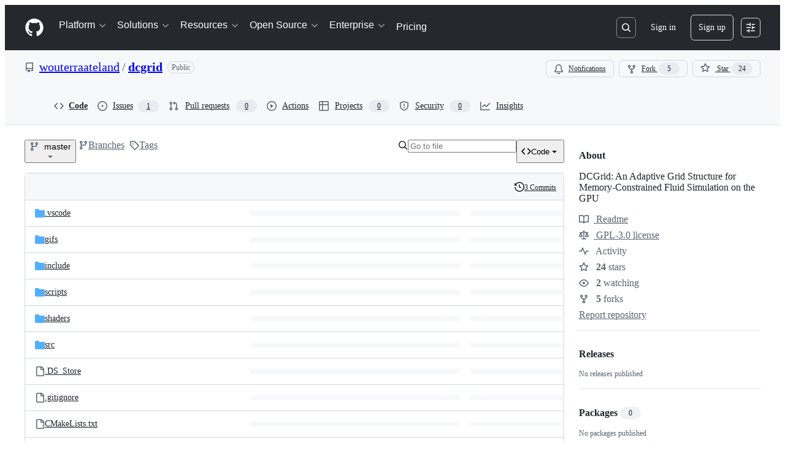

--- FILE ---
content_type: application/javascript
request_url: https://github.githubassets.com/assets/91990-472ecc351c7d.js
body_size: 7189
content:
performance.mark("js-parse-end:91990-472ecc351c7d.js");
"use strict";(globalThis.webpackChunk_github_ui_github_ui=globalThis.webpackChunk_github_ui_github_ui||[]).push([[91990],{13523:(e,t,n)=>{n.d(t,{$r:()=>s,M1:()=>o,li:()=>i,pS:()=>c,wE:()=>l});var r=n(56038);let i="X-Fetch-Nonce",a=new Set;function s(e){a.add(e)}function o(){return a.values().next().value||""}function l(e){let t={};return void 0!==e&&(t["X-Fetch-Nonce-To-Validate"]=e),void 0===e?t[i]=o():a.has(e)?t[i]=e:t[i]=Array.from(a).join(","),t}function c(){let e=r.XC?.head?.querySelector('meta[name="fetch-nonce"]')?.content||"";e&&s(e)}},18679:(e,t,n)=>{n.d(t,{s:()=>AnalyticsClient});let r=["utm_source","utm_medium","utm_campaign","utm_term","utm_content","scid"];var i=n(36301);let AnalyticsClient=class AnalyticsClient{constructor(e){this.options=e}get collectorUrl(){return this.options.collectorUrl}get clientId(){return this.options.clientId?this.options.clientId:(0,i.y)()}createEvent(e){return{page:location.href,title:document.title,context:{...this.options.baseContext,...function(){let e={};try{for(let[t,n]of new URLSearchParams(window.location.search)){let i=t.toLowerCase();r.includes(i)&&(e[i]=n)}return e}catch(e){return{}}}(),...e}}}sendPageView(e){let t=this.createEvent(e);this.send({page_views:[t]})}sendEvent(e,t){let n={...this.createEvent(t),type:e};this.send({events:[n]})}send({page_views:e,events:t}){let n=JSON.stringify({client_id:this.clientId,page_views:e,events:t,request_context:{referrer:function(){let e;try{e=window.top.document.referrer}catch(t){if(window.parent)try{e=window.parent.document.referrer}catch(e){}}return""===e&&(e=document.referrer),e}(),user_agent:navigator.userAgent,screen_resolution:function(){try{return`${screen.width}x${screen.height}`}catch(e){return"unknown"}}(),browser_resolution:function(){let e=0,t=0;try{return"number"==typeof window.innerWidth?(t=window.innerWidth,e=window.innerHeight):null!=document.documentElement&&null!=document.documentElement.clientWidth?(t=document.documentElement.clientWidth,e=document.documentElement.clientHeight):null!=document.body&&null!=document.body.clientWidth&&(t=document.body.clientWidth,e=document.body.clientHeight),`${t}x${e}`}catch(e){return"unknown"}}(),browser_languages:navigator.languages?navigator.languages.join(","):navigator.language||"",pixel_ratio:window.devicePixelRatio,timestamp:Date.now(),tz_seconds:-60*new Date().getTimezoneOffset()}});try{if(navigator.sendBeacon)return void navigator.sendBeacon(this.collectorUrl,n)}catch{}fetch(this.collectorUrl,{method:"POST",cache:"no-cache",headers:{"Content-Type":"application/json"},body:n,keepalive:!1})}}},28600:(e,t,n)=>{let r;n.d(t,{A:()=>d});var i=n(69599),a=n(82075),s=n(82518);let{getItem:o,setItem:l,removeItem:c}=(0,a.A)("localStorage"),u="REACT_PROFILING_DISABLED_UNTIL",d={enable:()=>{c(u),r=void 0},disable:()=>{l(u,String(Date.now()+864e5)),r=!1},isEnabled:()=>"undefined"!=typeof window&&(void 0!==r?r:(0,i.G7)("react_quality_profiling")?r=(0,s.Xl)()?function(){let e=o(u);if(!e)return!0;let t=Number(e);return!!(Number.isNaN(t)||Date.now()>=t)&&(c(u),!0)}():.02>Math.random():(r=!1,!1)),resetCache:()=>{r=void 0}}},37285:(e,t,n)=>{n.d(t,{Av:()=>o,BM:()=>r,HX:()=>d,M_:()=>h,RD:()=>u,rb:()=>i});let r="GraphQLTraces",i="GraphQLTracingRefresh",a=s()?decodeURIComponent(new URLSearchParams(window.location.search).get("disable_clusters")||"").split(",").filter(e=>""!==e):[];function s(){return"undefined"!=typeof window}function o(e){if(!s()||!l()||!e)return;let t=window;t&&!t[r]&&(t[r]=[]),t&&e.__trace&&(t[r].push(e.__trace),"function"==typeof t[i]&&t[i]())}function l(){if(!s())return!1;let e=window;return"true"===new URLSearchParams(window.location.search).get("_tracing")||e&&void 0!==e[r]}function c(){return a.length>0}function u(e){if(!s()||!l()&&!c())return e;let t=new URL(e,window.location.origin);return l()&&t.searchParams.set("_tracing","true"),c()&&t.searchParams.set("disable_clusters",a.join(",")),t.pathname+t.search}function d(e){return a.indexOf(e)>-1}function h(e){if(!s())return;let t=a.indexOf(e);t>-1?a.splice(t,1):a.push(e);let n=new URLSearchParams(window.location.search);n.set("disable_clusters",a.join(",")),window.location.search=n.toString()}},40064:(e,t,n)=>{n.d(t,{V:()=>h});var r=n(74848),i=n(96540),a=n(43258),s=n(38621),o=n(52870),l=n(56149);let c={info:"",success:"Toast--success",error:"Toast--error"},u={info:(0,r.jsx)(s.InfoIcon,{}),success:(0,r.jsx)(s.CheckIcon,{}),error:(0,r.jsx)(s.StopIcon,{})},d=({message:e,timeToLive:t,icon:n,type:a="info",role:s="log"})=>{let[d,h]=i.useState(!0),{safeSetTimeout:m}=(0,o.A)();return(0,i.useEffect)(()=>{t&&m(()=>h(!1),t-300)},[m,t]),(0,r.jsx)(l.ZL,{children:(0,r.jsx)("div",{className:"p-1 position-fixed bottom-0 left-0 mb-3 ml-3",children:(0,r.jsxs)("div",{className:`Toast ${c[a]} ${d?"Toast--animateIn":"Toast--animateOut"}`,id:"ui-app-toast","data-testid":`ui-app-toast-${a}`,role:s,children:[(0,r.jsx)("span",{className:"Toast-icon",children:n||u[a]}),(0,r.jsx)("span",{className:"Toast-content",children:e})]})})})};try{d.displayName||(d.displayName="Toast")}catch{}function h(){let{toasts:e,persistedToast:t}=(0,i.use)(a.T8);return(0,r.jsxs)(r.Fragment,{children:[e.map((e,t)=>(0,r.jsx)(d,{message:e.message,icon:e.icon,timeToLive:a.Qn,type:e.type,role:e.role},t)),t&&(0,r.jsx)(d,{message:t.message,icon:t.icon,type:t.type,role:t.role})]})}try{h.displayName||(h.displayName="Toasts")}catch{}},42255:(e,t,n)=>{n.d(t,{A:()=>a});var r=n(70263),i=n(96540);let a=function(e){let t=(0,r.A)(),[n,a]=(0,i.useState)(e);return[n,(0,i.useCallback)(e=>{t()&&a(e)},[t])]}},43258:(e,t,n)=>{n.d(t,{Qn:()=>l,T8:()=>u,Y6:()=>h,k6:()=>d});var r=n(74848),i=n(52870),a=n(96540),s=n(73189),o=n(42255);let l=5e3,c=(0,a.createContext)({addToast:s.l,addPersistedToast:s.l,clearPersistedToast:s.l}),u=(0,a.createContext)({toasts:[],persistedToast:null});function d({children:e}){let[t,n]=(0,o.A)([]),[s,d]=(0,a.useState)(null),{safeSetTimeout:h}=(0,i.A)(),m=(0,a.useCallback)(function(e){n([...t,e]),h(()=>n(t.slice(1)),l)},[t,h,n]),f=(0,a.useCallback)(function(e){d(e)},[d]),p=(0,a.useCallback)(function(){d(null)},[d]),g=(0,a.useMemo)(()=>({addToast:m,addPersistedToast:f,clearPersistedToast:p}),[f,m,p]),y=(0,a.useMemo)(()=>({toasts:t,persistedToast:s}),[t,s]);return(0,r.jsx)(c,{value:g,children:(0,r.jsx)(u,{value:y,children:e})})}function h(){return(0,a.use)(c)}try{c.displayName||(c.displayName="ToastContext")}catch{}try{u.displayName||(u.displayName="InternalToastsContext")}catch{}try{d.displayName||(d.displayName="ToastContextProvider")}catch{}},49936:(e,t,n)=>{n.d(t,{I:()=>r});let r=(0,n(96540).createContext)(null)},50515:(e,t,n)=>{n.d(t,{JC:()=>w,KK:()=>SequenceTracker,Vy:()=>s,ai:()=>y,rd:()=>u});let Leaf=class Leaf{constructor(e){this.children=[],this.parent=e}delete(e){let t=this.children.indexOf(e);return -1!==t&&(this.children=this.children.slice(0,t).concat(this.children.slice(t+1)),0===this.children.length&&this.parent.delete(this),!0)}add(e){return this.children.push(e),this}};let RadixTrie=class RadixTrie{constructor(e){this.parent=null,this.children={},this.parent=e||null}get(e){return this.children[e]}insert(e){let t=this;for(let n=0;n<e.length;n+=1){let r=e[n],i=t.get(r);if(n===e.length-1)return i instanceof RadixTrie&&(t.delete(i),i=null),i||(i=new Leaf(t),t.children[r]=i),i;i instanceof Leaf&&(i=null),i||(i=new RadixTrie(t),t.children[r]=i),t=i}return t}delete(e){for(let t in this.children)if(this.children[t]===e){let e=delete this.children[t];return 0===Object.keys(this.children).length&&this.parent&&this.parent.delete(this),e}return!1}};let r={"\xa1":"1","\u2122":"2","\xa3":"3","\xa2":"4","\u221E":"5","\xa7":"6","\xb6":"7","\u2022":"8","\xaa":"9","\xba":"0","\u2013":"-","\u2260":"=","\u2044":"!","\u20AC":"@","\u2039":"#","\u203A":"$",\uFB01:"%",\uFB02:"^","\u2021":"&","\xb0":"*","\xb7":"(","\u201A":")","\u2014":"_","\xb1":"+",\u0153:"q","\u2211":"w","\xae":"r","\u2020":"t","\xa5":"y","\xf8":"o",\u03C0:"p","\u201C":"[","\u2018":"]","\xab":"\\",\u0152:"Q","\u201E":"W","\xb4":"E","\u2030":"R",\u02C7:"T","\xc1":"Y","\xa8":"U",\u02C6:"I","\xd8":"O","\u220F":"P","\u201D":"{","\u2019":"}","\xbb":"|","\xe5":"a","\xdf":"s","\u2202":"d",\u0192:"f","\xa9":"g","\u02D9":"h","\u2206":"j","\u02DA":"k","\xac":"l","\u2026":";","\xe6":"'","\xc5":"A","\xcd":"S","\xce":"D","\xcf":"F","\u02DD":"G","\xd3":"H","\xd4":"J","\uF8FF":"K","\xd2":"L","\xda":":","\xc6":'"',\u03A9:"z","\u2248":"x","\xe7":"c","\u221A":"v","\u222B":"b","\xb5":"m","\u2264":",","\u2265":".","\xf7":"/","\xb8":"Z","\u02DB":"X","\xc7":"C","\u25CA":"V",\u0131:"B","\u02DC":"N","\xc2":"M","\xaf":"<","\u02D8":">","\xbf":"?"},i={"`":"~",1:"!",2:"@",3:"#",4:"$",5:"%",6:"^",7:"&",8:"*",9:"(",0:")","-":"_","=":"+","[":"{","]":"}","\\":"|",";":":","'":'"',",":"<",".":">","/":"?",q:"Q",w:"W",e:"E",r:"R",t:"T",y:"Y",u:"U",i:"I",o:"O",p:"P",a:"A",s:"S",d:"D",f:"F",g:"G",h:"H",j:"J",k:"K",l:"L",z:"Z",x:"X",c:"C",v:"V",b:"B",n:"N",m:"M"},a={" ":"Space","+":"Plus"};function s(e,t=navigator.platform){var n,l,u;let{ctrlKey:d,altKey:h,metaKey:m,shiftKey:f,key:p}=e,g=[];for(let[e,t]of[d,h,m,f].entries())t&&g.push(o[e]);if(!o.includes(p)){let e=g.includes("Alt")&&c.test(t)&&null!=(n=r[p])?n:p,s=g.includes("Shift")&&c.test(t)&&null!=(l=i[e])?l:e,o=null!=(u=a[s])?u:s;g.push(o)}return g.join("+")}let o=["Control","Alt","Meta","Shift"];function l(e,t){let n,r,i;{var a,s,o,l=(a=e,s=t,r="undefined"==typeof window?void 0:window,i=c.test(null!=(o=null!=s?s:null==r?void 0:r.navigator.platform)?o:"")?"Meta":"Control",n=a.replace("Mod",i));let u=l.split("+").pop(),d=[];for(let e of["Control","Alt","Meta","Shift"])l.includes(e)&&d.push(e);return u&&d.push(u),d.join("+")}}let c=/Mac|iPod|iPhone|iPad/i;let SequenceTracker=class SequenceTracker{constructor({onReset:e}={}){this._path=[],this.timer=null,this.onReset=e}get path(){return this._path}get sequence(){return this._path.join(" ")}registerKeypress(e){this._path=[...this._path,s(e)],this.startTimer()}reset(){var e;this.killTimer(),this._path=[],null==(e=this.onReset)||e.call(this)}killTimer(){null!=this.timer&&window.clearTimeout(this.timer),this.timer=null}startTimer(){this.killTimer(),this.timer=window.setTimeout(()=>this.reset(),SequenceTracker.CHORD_TIMEOUT)}};function u(e){return e.split(" ").map(e=>l(e)).join(" ")}function d(e){if(!(e instanceof HTMLElement))return!1;let t=e.nodeName.toLowerCase(),n=(e.getAttribute("type")||"").toLowerCase();return"select"===t||"textarea"===t||"input"===t&&"submit"!==n&&"reset"!==n&&"checkbox"!==n&&"radio"!==n&&"file"!==n||e.isContentEditable}SequenceTracker.CHORD_TIMEOUT=1500;let h=new RadixTrie,m=new WeakMap,f=h,p=new SequenceTracker({onReset(){f=h}});function g(e){if(e.defaultPrevented||!(e.target instanceof Node))return;if(d(e.target)){let t=e.target;if(!t.id||!t.ownerDocument.querySelector(`[data-hotkey-scope="${t.id}"]`))return}let t=f.get(s(e));if(!t)return void p.reset();if(p.registerKeypress(e),f=t,t instanceof Leaf){let r,i=e.target,a=!1,s=d(i);for(let e=t.children.length-1;e>=0;e-=1){let n=(r=t.children[e]).getAttribute("data-hotkey-scope");if(!s&&!n||s&&i.id===n){a=!0;break}}if(r&&a){var n;let t;n=r,t=new CustomEvent("hotkey-fire",{cancelable:!0,detail:{path:p.path}}),n.dispatchEvent(t)&&(d(n)?n.focus():n.click()),e.preventDefault()}p.reset()}}function y(e,t){0===Object.keys(h.children).length&&document.addEventListener("keydown",g);let n=(function(e){let t=[],n=[""],r=!1;for(let i=0;i<e.length;i++){if(r&&","===e[i]){t.push(n),n=[""],r=!1;continue}if(" "===e[i]){n.push(""),r=!1;continue}r="+"!==e[i],n[n.length-1]+=e[i]}return t.push(n),t.map(e=>e.map(e=>l(e)).filter(e=>""!==e)).filter(e=>e.length>0)})(t||e.getAttribute("data-hotkey")||"").map(t=>h.insert(t).add(e));m.set(e,n)}function w(e){let t=m.get(e);if(t&&t.length)for(let n of t)n&&n.delete(e);0===Object.keys(h.children).length&&document.removeEventListener("keydown",g)}},51407:(e,t,n)=>{n.d(t,{Y:()=>r});function r(){let e={};return e.promise=new Promise((t,n)=>{e.resolve=t,e.reject=n}),e}},51987:(e,t,n)=>{n.d(t,{jC:()=>o,kt:()=>a,tV:()=>s});var r=n(87057),i=n(13523);function a(e){let t={"X-Requested-With":"XMLHttpRequest",...(0,i.wE)(e)};return{...t,[r.S]:(0,r.O)()}}function s(e,t){for(let[n,r]of Object.entries(a(t)))e.set(n,r)}function o(e){return{"X-GitHub-App-Type":e}}},53419:(e,t,n)=>{let r;n.d(t,{BI:()=>p,Ti:()=>g,lA:()=>m,sX:()=>f});var i=n(70837),a=n(18679),s=n(82075),o=n(56038),l=n(82518);let{getItem:c}=(0,s.A)("localStorage"),u="dimension_",d=["utm_source","utm_medium","utm_campaign","utm_term","utm_content","scid"];try{let e=(0,i.O)("octolytics");delete e.baseContext,r=new a.s(e)}catch{}function h(e){let t=(0,i.O)("octolytics").baseContext||{};if(t)for(let[e,n]of(delete t.app_id,delete t.event_url,delete t.host,Object.entries(t)))e.startsWith(u)&&(t[e.replace(u,"")]=n,delete t[e]);let n=o.XC?.querySelector("meta[name=visitor-payload]");for(let[e,r]of(n&&Object.assign(t,JSON.parse(atob(n.content))),new URLSearchParams(window.location.search)))d.includes(e.toLowerCase())&&(t[e]=r);return t.staff=(0,l.Xl)().toString(),Object.assign(t,e)}function m(e){r?.sendPageView(h(e))}function f(){return o.XC?.head?.querySelector('meta[name="current-catalog-service"]')?.content}function p(e,t={}){let n=f(),i=n?{service:n}:{};for(let[e,n]of Object.entries(t))null!=n&&(i[e]=`${n}`);r&&(h(i),r.sendEvent(e||"unknown",h(i)))}function g(e){return Object.fromEntries(Object.entries(e).map(([e,t])=>[e,JSON.stringify(t)]))}},57224:(e,t,n)=>{n.d(t,{y:()=>s});var r=n(74848),i=n(16522),a=n(49936);function s(e){let t,n,s=(0,i.c)(7),{children:o,appName:l,category:c,metadata:u}=e;s[0]!==l||s[1]!==c||s[2]!==u?(t={appName:l,category:c,metadata:u},s[0]=l,s[1]=c,s[2]=u,s[3]=t):t=s[3];let d=t;return s[4]!==o||s[5]!==d?(n=(0,r.jsx)(a.I,{value:d,children:o}),s[4]=o,s[5]=d,s[6]=n):n=s[6],n}try{s.displayName||(s.displayName="AnalyticsProvider")}catch{}},70263:(e,t,n)=>{n.d(t,{A:()=>a});var r=n(16522),i=n(96540);function a(){let e,t,n,a=(0,r.c)(3),s=(0,i.useRef)(!1);a[0]===Symbol.for("react.memo_cache_sentinel")?(e=()=>s.current,a[0]=e):e=a[0];let o=e;return a[1]===Symbol.for("react.memo_cache_sentinel")?(t=()=>(s.current=!0,()=>{s.current=!1}),n=[],a[1]=t,a[2]=n):(t=a[1],n=a[2]),(0,i.useLayoutEffect)(t,n),o}},70837:(e,t,n)=>{n.d(t,{O:()=>r});function r(e="ha"){let t,n={};for(let r of Array.from(document.head.querySelectorAll(`meta[name^="${e}-"]`))){let{name:i,content:a}=r,s=i.replace(`${e}-`,"").replace(/-/g,"_");"url"===s?t=a:n[s]=a}if(!t)throw Error(`AnalyticsClient ${e}-url meta tag not found`);return{collectorUrl:t,...Object.keys(n).length>0?{baseContext:n}:{}}}},73189:(e,t,n)=>{n.d(t,{l:()=>r});let r=()=>void 0},76629:(e,t,n)=>{n.d(t,{BP:()=>u,D3:()=>c,O8:()=>o});var r=n(74848),i=n(16522),a=n(96540),s=n(6923);let o={ServerRender:"ServerRender",ClientHydrate:"ClientHydrate",ClientRender:"ClientRender"},l=(0,a.createContext)(o.ClientRender);function c(e){let t,n,c,u,d=(0,i.c)(8),{wasServerRendered:h,children:m}=e;d[0]!==h?(t=()=>s.X3?o.ServerRender:h?o.ClientHydrate:o.ClientRender,d[0]=h,d[1]=t):t=d[1];let[f,p]=(0,a.useState)(t);return d[2]!==f?(n=()=>{f!==o.ClientRender&&p(o.ClientRender)},c=[f],d[2]=f,d[3]=n,d[4]=c):(n=d[3],c=d[4]),(0,a.useLayoutEffect)(n,c),d[5]!==m||d[6]!==f?(u=(0,r.jsx)(l,{value:f,children:m}),d[5]=m,d[6]=f,d[7]=u):u=d[7],u}function u(){return(0,a.use)(l)}try{l.displayName||(l.displayName="RenderPhaseContext")}catch{}try{c.displayName||(c.displayName="RenderPhaseProvider")}catch{}},87057:(e,t,n)=>{n.d(t,{O:()=>s,S:()=>a});var r=n(56038);let i=r.cg?.document?.head?.querySelector('meta[name="release"]')?.content||"",a="X-GitHub-Client-Version";function s(){return i}},88057:(e,t,n)=>{n.d(t,{Ex:()=>s,kt:()=>l,xA:()=>o});var r=n(56038);let i=Array(10).fill(null),a=0;function s(e){i[a]=e,a=(a+1)%10}function o(){let e=[];for(let t=0;t<10;t++){let n=i[(a-1-t+10)%10];n&&e.push(n)}return e}function l(){let e=r.XC;if(!e)return;let t=e.querySelector('meta[name="request-id"]'),n=t?.getAttribute("content");n&&s(n)}},90899:(e,t,n)=>{var r=n(7123),i=n(74848),a=n(96540),s=n(83494),o=n(69726),l=n(21373),c=n(57387),u=n(29255);function d({group:{service:{name:e},commands:t}}){let n=(0,a.useId)();return(0,i.jsxs)("div",{className:"ShortcutsGroupList-module__ShortcutsGroupContainer--BkIk7",children:[(0,i.jsx)("h2",{id:n,className:"ShortcutsGroupList-module__ShortcutsGroupHeader--Tipkf",children:e}),(0,i.jsx)("ul",{role:"list","aria-labelledby":n,className:"ShortcutsGroupList-module__ShortcutsList--NPxhr",children:t.map(({id:e,name:t,keybinding:n})=>(0,i.jsxs)("li",{className:"ShortcutsGroupList-module__ShortcutItem--oW9BW",children:[(0,i.jsx)("div",{children:t}),(0,i.jsx)("div",{className:"ShortcutsGroupList-module__KeybindingContainer--Bb6QX",children:(Array.isArray(n)?n:[n]).map((e,t)=>(0,i.jsxs)(a.Fragment,{children:[t>0&&" or ",(0,i.jsx)(u.U,{keys:e})]},e))})]},e))})]})}try{d.displayName||(d.displayName="ShortcutsGroupList")}catch{}n(82299);var h=n(77890),m=n(96379),f=n(87465);let p=()=>(0,i.jsxs)("div",{role:"status",className:"ShortcutsDialog-module__LoadingStateContainer--ERyjz",children:[(0,i.jsx)(o.A,{size:"large"}),(0,i.jsx)("span",{className:"sr-only",children:"Loading"})]}),g=(e,t)=>Array.isArray(e)?t?e.map(e=>(0,f.rd)(e)):e.map(e=>(0,f.rd)(e.replace(/ctrl/,"Mod+"))):t?(0,f.rd)(e??""):(0,f.rd)(e?.replace(/ctrl/,"Mod+")??""),y=({children:e})=>(0,i.jsx)("div",{className:"ShortcutsDialog-module__ColumnsContainer--kgQ3d",children:e}),w=({children:e})=>(0,i.jsx)("div",{className:"ShortcutsDialog-module__Column--iKsI0",children:e}),v=({visible:e,onVisibleChange:t,docsUrl:n})=>{let[r,s]=(0,a.useState)({service:{id:"global",name:"Global"},commands:[]}),[o,u]=(0,a.useState)([]),[f,v]=(0,a.useState)(!1);return((0,a.useEffect)(()=>{let t=(0,h.c)().filter(e=>"github"!==e.service.id),n=async()=>{v(!0);let e=document.querySelector("meta[name=github-keyboard-shortcuts]");if(!e)throw Error('The "github-keyboard-shortcuts" meta tag must be present');let n={contexts:e.content.replace(/-/g,"_")},r=`/site/keyboard_shortcuts?${new URLSearchParams(n).toString()}`,i=await (0,m.lS)(r,{method:"GET"});if(i.ok){let{global:e,...n}=(await i.json()).commands;s({service:{id:"global",name:"Site-wide shortcuts"},commands:[...e.commands,...t.find(e=>"global"===e.service.id)?.commands??[]].map(e=>({...e,keybinding:g(e.keybinding,e.alwaysCtrl)}))}),u([...Object.values(n),...t].map(e=>({...e,commands:e.commands.map(e=>({...e,keybinding:g(e.keybinding,e.alwaysCtrl)}))})))}else u(t.map(e=>({...e,commands:e.commands.map(e=>({...e,keybinding:g(e.keybinding,e.alwaysCtrl)}))})));v(!1)};e&&n()},[e]),e)?(0,i.jsx)(c.l,{title:"Keyboard shortcuts","aria-modal":"true",width:"xlarge",height:"large",onClose:()=>t(!1),className:"ShortcutsDialog-module__ShortcutsDialogRoot--n9vmx",children:f?(0,i.jsx)(p,{}):(0,i.jsxs)(y,{children:[(0,i.jsx)(w,{children:o.map(e=>(0,i.jsx)(d,{group:e},e.service.id))}),(0,i.jsxs)(w,{children:[(0,i.jsx)(d,{group:r},r.service.id),(0,i.jsx)(l.Q,{as:"a",href:n,className:"ShortcutsDialog-module__FullWidthButton--slaHA",children:"View all keyboard shortcuts"})]})]})}):null};try{p.displayName||(p.displayName="LoadingState")}catch{}try{y.displayName||(y.displayName="Columns")}catch{}try{w.displayName||(w.displayName="Column")}catch{}try{v.displayName||(v.displayName="ShortcutsDialog")}catch{}function b({docsUrl:e}){let[t,n]=(0,a.useState)(!1);return(0,i.jsxs)(i.Fragment,{children:[(0,i.jsx)(s.ak,{commands:{"keyboard-shortcuts-dialog:show-dialog":()=>n(!0)}}),(0,i.jsx)(v,{visible:t,onVisibleChange:n,docsUrl:e})]})}try{b.displayName||(b.displayName="KeyboardShortcutsDialog")}catch{}(0,r.k)("keyboard-shortcuts-dialog",{Component:b})},96379:(e,t,n)=>{n.d(t,{DI:()=>s,QJ:()=>l,Sr:()=>c,lS:()=>o});var r=n(51987),i=n(88057),a=n(37285);async function s(e,t={}){let n,o,l,c;var u,d=e;if(new URL(d,window.location.origin).origin!==window.location.origin)throw Error("Can not make cross-origin requests from verifiedFetch");let{tracingEnabled:h,fetchPath:m}=(n=new URL(u=e,window.location.href),(l=(o=new URL(window.location.href,window.location.origin)).searchParams.get("_features"))&&!n.searchParams.has("_features")&&n.searchParams.set("_features",l),(c=o.searchParams.get("_tracing"))&&!n.searchParams.has("_tracing")&&n.searchParams.set("_tracing",c),{tracingEnabled:!!c,fetchPath:u.startsWith(window.location.origin)?n.href:`${n.pathname}${n.search}`}),f={...t.headers,"GitHub-Verified-Fetch":"true",...(0,r.kt)()},p=await fetch(m,{...t,headers:f}),g=p?.headers?.get("X-Github-Request-Id");if(g&&(0,i.Ex)(g),h&&p){let e=p.clone();try{let t=await e.text(),n=t&&JSON.parse(t);(0,a.Av)(n)}catch{}}return p}function o(e,t){let n={...t?.headers??{},Accept:"application/json","Content-Type":"application/json"},r=t?.body?JSON.stringify(t.body):void 0;return s(e,{...t,body:r,headers:n})}function l(e,t={}){let n={...t.headers,"GitHub-Is-React":"true"};return s(e,{...t,headers:n})}function c(e,t){let n={...t?.headers??{},"GitHub-Is-React":"true"};return o(e,{...t,headers:n})}}}]);
//# sourceMappingURL=91990-a347665c36bd.js.map